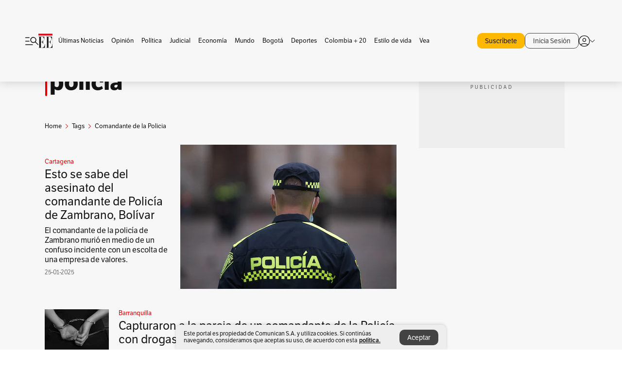

--- FILE ---
content_type: text/html; charset=utf-8
request_url: https://www.elespectador.com/tags/comandante-de-la-policia/
body_size: 13334
content:
<!DOCTYPE html><html lang="es"><head><meta charSet="utf-8"/><link as="style" rel="preload" href="https://use.typekit.net/zke3dlb.css"/><link rel="stylesheet" href="https://use.typekit.net/zke3dlb.css"/><link rel="preload" href="/pf/resources/images/logoShort.svg?d=1149" as="image" type="image/svg+xml"/><link rel="preload" href="/pf/resources/images/logoFull.svg?d=1149" as="image" type="image/svg+xml"/><link rel="stylesheet" href="/pf/dist/css/el-espectador.css?d=1149"/><link rel="preload" href="//securepubads.g.doubleclick.net/tag/js/gpt.js" as="script"/><link rel="preconnect" href="https://securepubads.g.doubleclick.net"/><link rel="preconnect" href="https://adservice.google.com"/><link rel="preconnect" href="https://pagead2.googlesyndication.com"/><link rel="preconnect" href="https://tpc.googlesyndication.com"/><link rel="stylesheet" href="/pf/resources/dist/newsletterStructure/css/style.css?d=1149"/><script async="" src="https://cdn.tinypass.com/api/tinypass.min.js"></script><script src="https://accounts.google.com/gsi/client" async=""></script><script defer="" src="/pf/resources/scripts/minified/arcads.minified.js?d=1149"></script><script async="" src="/pf/resources/scripts/minified/pianoInit.minified.js?d=1149"></script><script defer="" src="/pf/resources/scripts/minified/pianoScript.minified.js?d=1149"></script><script defer="" src="/pf/resources/scripts/minified/googlePiano.minified.js?d=1149"></script><script defer="" src="/pf/resources/scripts/minified/gtm.minified.js?d=1149"></script><script defer="" src="/pf/resources/scripts/minified/pixel-fb.minified.js?d=1149"></script><title>Comandante de la policia: Últimas noticias, fotos, videos, artículos de opinión de Comandante de la policia | EL ESPECTADOR</title><meta name="description" content="Lea aquí todas las noticias sobre comandante de la policia: artículos, fotos, videos, análisis y opinión sobre comandante de la policia. Archivo de noticias en Colombia y el mundo sobre comandante de la policia"/><meta name="keywords" content="comandante de la policia, noticias de comandante de la policia, fotos de comandante de la policia, videos de comandante de la policia"/><meta name="news_keywords" content="comandante de la policia, noticias de comandante de la policia, fotos de comandante de la policia, videos de comandante de la policia"/><meta name="robots" content="follow, index, max-snippet:150, max-image-preview:large  "/><link rel="canonical" href="https://www.elespectador.com/tags/comandante-de-la-policia/"/><link rel="alternate" hrefLang="es" href="https://www.elespectador.com/tags/comandante-de-la-policia/"/><link rel="alternate" type="application/rss+xml" title="El Espectador - Discover - General" href="https://www.elespectador.com/arc/outboundfeeds/discover/?outputType=xml"/><link rel="alternate" type="application/rss+xml" title="El Espectador - Discover - Tags" href="https://www.elespectador.com/arc/outboundfeeds/discover/category/tags/?outputType=xml"/><link rel="alternate" type="application/rss+xml" title="El Espectador - Discover - Tags / Comandante-de-la-policia" href="https://www.elespectador.com/arc/outboundfeeds/discover/category/tags/comandante-de-la-policia/?outputType=xml"/><meta name="twitter:card" content="summary_large_image"/><meta name="twitter:site" content="@elespectador"/><meta name="twitter:creator" content="@elespectador"/><meta name="twitter:url" content="https://www.elespectador.com/tags/comandante-de-la-policia/"/><meta property="twitter:title" content="Comandante de la policia: Últimas noticias, fotos, videos, artículos de opinión de Comandante de la policia"/><meta property="twitter:description" content="Lea aquí todas las noticias sobre comandante de la policia: artículos, fotos, videos, análisis y opinión sobre comandante de la policia. Archivo de noticias en Colombia y el mundo sobre comandante de la policia"/><meta name="twitter:image" content="https://www.elespectador.com/pf/resources/images/redes_espectador.webp?d=1149"/><meta name="twitter:image:alt" content=""/><meta property="fb:app_id" content="687966271952902"/><meta property="fb:pages" content="14302129065"/><meta name="language" content="spanish"/><meta name="genre" content="news"/><meta name="MobileOptimized" content="width"/><meta name="HandheldFriendly" content="true"/><meta name="viewport" content="width=device-width, initial-scale=1"/><meta name="author" content="El Espectador"/><meta property="ps:breadCrumb" content="Inicio"/><meta property="ps:contentTemplate" content="Home"/><meta property="ps:pageName" content="home"/><meta property="og:site_name" content="ELESPECTADOR.COM"/><meta property="og:url" content="https://www.elespectador.com/tags/comandante-de-la-policia/"/><meta property="og:title" content="Comandante de la policia: Últimas noticias, fotos, videos, artículos de opinión de Comandante de la policia"/><meta property="og:description" content="Lea aquí todas las noticias sobre comandante de la policia: artículos, fotos, videos, análisis y opinión sobre comandante de la policia. Archivo de noticias en Colombia y el mundo sobre comandante de la policia"/><meta property="og:image" content="https://www.elespectador.com/pf/resources/images/redes_espectador.webp?d=1149"/><meta property="og:country_name" content="Colombia"/><meta property="og:type" content="website"/><meta name="dcterms.title" content="ELESPECTADOR.COM"/><meta name="dcterms.type" content="Text"/><meta name="dcterms.identifier" content="https://www.elespectador.com/tags/comandante-de-la-policia/"/><meta name="dcterms.format" content="text/html"/><meta name="geo.placename" content="Colombia"/><meta name="geo.position" content="4.6626515162041535;-74.05541002750398"/><meta name="ICBM" content="4.6626515162041535;-74.05541002750398"/><meta name="format-detection" content="telephone=no"/><meta name="distribution" content="global"/><meta name="geo.region" content="CO"/><meta name="rating" content="general"/><meta name="google-signin-client_id" content="430461265313-2jlpt8n23uj7avn6ijfbj0gmto7dgrko.apps.googleusercontent.com"/><script type="application/javascript" id="polyfill-script">if(!Array.prototype.includes||!(window.Object && window.Object.assign)||!window.Promise||!window.Symbol||!window.fetch){document.write('<script type="application/javascript" src="/pf/dist/engine/polyfill.js?d=1149&mxId=00000000" defer=""><\/script>')}</script><script id="fusion-engine-react-script" type="application/javascript" src="/pf/dist/engine/react.js?d=1149&amp;mxId=00000000" defer=""></script><script id="fusion-engine-combinations-script" type="application/javascript" src="/pf/dist/components/combinations/default.js?d=1149&amp;mxId=00000000" defer=""></script><link rel="icon" href="/pf/resources/images/favicons/logoFavicon.svg?d=1149" type="image/vnd.microsoft.icon"/><link rel="icon" href="/pf/resources/images/favicons/logoFavicon.svg?d=1149" type="image/svg+xml"/><link rel="icon" type="image/svg+xml" href="/pf/resources/images/favicons/logoFavicon-16.svg?d=1149" sizes="16x16"/><link rel="icon" type="image/svg+xml" href="/pf/resources/images/favicons/logoFavicon-32.svg?d=1149" sizes="32x32"/><link rel="icon" type="image/svg+xml" href="/pf/resources/images/favicons/logoFavicon-48.svg?d=1149" sizes="48x48"/><link rel="icon" type="image/svg+xml" href="/pf/resources/images/favicons/logoFavicon-76.svg?d=1149" sizes="76x76"/><link rel="icon" type="image/svg+xml" href="/pf/resources/images/favicons/logoFavicon-96.svg?d=1149" sizes="96x96"/><link rel="apple-touch-icon-precomposed" type="image/png" href="/pf/resources/images/favicons/favicon-EE-120.png?d=1149" sizes="120x120"/><link rel="apple-touch-icon-precomposed" type="image/png" href="/pf/resources/images/favicons/favicon-EE-152.png?d=1149" sizes="152x152"/><link rel="apple-touch-icon-precomposed" type="image/png" href="/pf/resources/images/favicons/favicon-EE-167.png?d=1149" sizes="167x167"/><link rel="apple-touch-icon-precomposed" type="image/png" href="/pf/resources/images/favicons/favicon-EE-180.png?d=1149" sizes="180x180"/><link rel="icon" type="image/svg+xml" href="/pf/resources/images/favicons/logoFavicon-192.svg?d=1149" sizes="192x192"/><link rel="manifest" href="/manifest.json"/><script defer="" src="https://cdnjs.cloudflare.com/ajax/libs/crypto-js/4.0.0/core.js" integrity="sha256-kZdkZhqgFNaGr6uXhjDI1wJie4rPdXuwZIwGvbkmxAI= sha384-16NHxQ56nk9L6mYJEMueErCQy3apXT3t+s3Zln/9Cb5r65PyVoyYWc1Xis2AyLeO sha512-juG4T5LbIw5oIaxRM4SsstO0WEuz3c6BwPhhzgIXvy98OM7UiZsvzCcTz7Is0zGHHIBPaDkCvJ3++uUqBFkRUg==" crossorigin="anonymous"></script><script defer="" src="https://cdnjs.cloudflare.com/ajax/libs/crypto-js/4.0.0/md5.min.js" integrity="sha256-HX0j5mAQX1PZWyNi/7GYv7G27BRBRlmNKXHbGv4fUYg= sha384-8grjJYqm7LKLYU+wyJNSF5VuUdBkO2nhlP5uc1Yucc9Q1UfngglfeZonVNCLIoCR sha512-VLDQac8zlryHkFvL1HIH9KKjkPNdsNLEXM/vImKGMaNkEXbNtb+dyhnyXFkxai1RVNtwrD5L7vffgtzYzeKI3A==" crossorigin="anonymous"></script><script type="application/ld+json">{
    "@context": "https://schema.org",
    "@type":"Organization",
    "name":"El Espectador",
    "url":"https://www.elespectador.com",
    "logo":{
      "@type":"ImageObject",
      "url":"/pf/resources/images/favicons/favicon-EE-152.png?d=1149",
      "width":"300"
    },
    "contactPoint": {
      "@type": "ContactPoint",
      "telephone": "018000510903",
      "contactType": "Servicio al cliente"
    },
    "sameAs":[
      "https://www.facebook.com/elespectadorcom",
      "https://twitter.com/elespectador",
      "https://www.instagram.com/elespectador/",
      "https://www.youtube.com/user/Elespectadorcom?sub_confirmation=1"
    ]}
    </script><script type="application/ld+json">{
  "@context": "http://schema.org",
  "@type": "WebSite",
  "name": "El Espectador",
  "url": "https://www.elespectador.com",
  "sameAs":[
    "https://www.facebook.com/elespectadorcom",
    "https://twitter.com/elespectador",
    "https://www.instagram.com/elespectador/",
    "https://www.youtube.com/user/Elespectadorcom?sub_confirmation=1"
  ]
  ,
      "potentialAction": {
        "@type": "SearchAction",
        "target": "https://www.elespectador.com/buscador/{q}",
        "query-input": "required name=q"
      }
}</script><script src="https://jsc.mgid.com/site/939125.js" async=""></script><script defer="" src="/pf/resources/scripts/minified/adsmovil.minified.js?d=1149"></script><script type="application/json">var params = {
    'email':'',
    'phone': '',
    'puid': ''
}
adsmovil.Init(params);</script><script defer="" src="/pf/resources/scripts/minified/ssm.minified.js?d=1149"></script>
<script>(window.BOOMR_mq=window.BOOMR_mq||[]).push(["addVar",{"rua.upush":"false","rua.cpush":"true","rua.upre":"false","rua.cpre":"true","rua.uprl":"false","rua.cprl":"false","rua.cprf":"false","rua.trans":"SJ-a3539fbe-fc12-4beb-8541-326bfd12a12c","rua.cook":"false","rua.ims":"false","rua.ufprl":"false","rua.cfprl":"false","rua.isuxp":"false","rua.texp":"norulematch","rua.ceh":"false","rua.ueh":"false","rua.ieh.st":"0"}]);</script>
                              <script>!function(e){var n="https://s.go-mpulse.net/boomerang/";if("False"=="True")e.BOOMR_config=e.BOOMR_config||{},e.BOOMR_config.PageParams=e.BOOMR_config.PageParams||{},e.BOOMR_config.PageParams.pci=!0,n="https://s2.go-mpulse.net/boomerang/";if(window.BOOMR_API_key="GRJMD-A2LGW-55R3Y-KNEZE-U6B3Q",function(){function e(){if(!o){var e=document.createElement("script");e.id="boomr-scr-as",e.src=window.BOOMR.url,e.async=!0,i.parentNode.appendChild(e),o=!0}}function t(e){o=!0;var n,t,a,r,d=document,O=window;if(window.BOOMR.snippetMethod=e?"if":"i",t=function(e,n){var t=d.createElement("script");t.id=n||"boomr-if-as",t.src=window.BOOMR.url,BOOMR_lstart=(new Date).getTime(),e=e||d.body,e.appendChild(t)},!window.addEventListener&&window.attachEvent&&navigator.userAgent.match(/MSIE [67]\./))return window.BOOMR.snippetMethod="s",void t(i.parentNode,"boomr-async");a=document.createElement("IFRAME"),a.src="about:blank",a.title="",a.role="presentation",a.loading="eager",r=(a.frameElement||a).style,r.width=0,r.height=0,r.border=0,r.display="none",i.parentNode.appendChild(a);try{O=a.contentWindow,d=O.document.open()}catch(_){n=document.domain,a.src="javascript:var d=document.open();d.domain='"+n+"';void(0);",O=a.contentWindow,d=O.document.open()}if(n)d._boomrl=function(){this.domain=n,t()},d.write("<bo"+"dy onload='document._boomrl();'>");else if(O._boomrl=function(){t()},O.addEventListener)O.addEventListener("load",O._boomrl,!1);else if(O.attachEvent)O.attachEvent("onload",O._boomrl);d.close()}function a(e){window.BOOMR_onload=e&&e.timeStamp||(new Date).getTime()}if(!window.BOOMR||!window.BOOMR.version&&!window.BOOMR.snippetExecuted){window.BOOMR=window.BOOMR||{},window.BOOMR.snippetStart=(new Date).getTime(),window.BOOMR.snippetExecuted=!0,window.BOOMR.snippetVersion=12,window.BOOMR.url=n+"GRJMD-A2LGW-55R3Y-KNEZE-U6B3Q";var i=document.currentScript||document.getElementsByTagName("script")[0],o=!1,r=document.createElement("link");if(r.relList&&"function"==typeof r.relList.supports&&r.relList.supports("preload")&&"as"in r)window.BOOMR.snippetMethod="p",r.href=window.BOOMR.url,r.rel="preload",r.as="script",r.addEventListener("load",e),r.addEventListener("error",function(){t(!0)}),setTimeout(function(){if(!o)t(!0)},3e3),BOOMR_lstart=(new Date).getTime(),i.parentNode.appendChild(r);else t(!1);if(window.addEventListener)window.addEventListener("load",a,!1);else if(window.attachEvent)window.attachEvent("onload",a)}}(),"".length>0)if(e&&"performance"in e&&e.performance&&"function"==typeof e.performance.setResourceTimingBufferSize)e.performance.setResourceTimingBufferSize();!function(){if(BOOMR=e.BOOMR||{},BOOMR.plugins=BOOMR.plugins||{},!BOOMR.plugins.AK){var n="true"=="true"?1:0,t="",a="clnb7saccueuy2l4nmrq-f-8562241b6-clientnsv4-s.akamaihd.net",i="false"=="true"?2:1,o={"ak.v":"39","ak.cp":"927404","ak.ai":parseInt("594085",10),"ak.ol":"0","ak.cr":9,"ak.ipv":4,"ak.proto":"h2","ak.rid":"355c8822","ak.r":51990,"ak.a2":n,"ak.m":"dscr","ak.n":"ff","ak.bpcip":"18.218.31.0","ak.cport":51390,"ak.gh":"2.17.209.133","ak.quicv":"","ak.tlsv":"tls1.3","ak.0rtt":"","ak.0rtt.ed":"","ak.csrc":"-","ak.acc":"","ak.t":"1769761571","ak.ak":"hOBiQwZUYzCg5VSAfCLimQ==V22JFY6m5mFu8Y/QAqzmXxRpxOWemHot8943rrBtVs81Am51SzAY4yXkJxpOeqWNWE8Fgy2Qjxjl5XMWZjLXCVOwPOzpuL8jdWzy/YE7dn45uZihNRom3emvmrPo/w6j5+EFoHM3UaQ1kRNu2X8RuytFj9asQ6x0JfEu6VbKD6R/hb2dFo14A9OX81oGyuZoZ6rngKvdWtyrdiHQgYBduAqnsrPPZdnpSpXH5XnTnrYIcXX1mrNS5AHNsRKRIA8In0zAOITKPBgJ/z0HrNxV51fJRH9UcNkvpg0iXuHgMlCDRLemfZQeWAi6L0EolHHGGF+J7v3B0pOO+Rprt5frpR7xET9gs0m3OSpXeYUYsXGcsJQo1FwDWYmn2CP3KCo+WKZQmXDEX2D4uLAPivYqYH94oXoxUXFNoSB2k3OoATw=","ak.pv":"62","ak.dpoabenc":"","ak.tf":i};if(""!==t)o["ak.ruds"]=t;var r={i:!1,av:function(n){var t="http.initiator";if(n&&(!n[t]||"spa_hard"===n[t]))o["ak.feo"]=void 0!==e.aFeoApplied?1:0,BOOMR.addVar(o)},rv:function(){var e=["ak.bpcip","ak.cport","ak.cr","ak.csrc","ak.gh","ak.ipv","ak.m","ak.n","ak.ol","ak.proto","ak.quicv","ak.tlsv","ak.0rtt","ak.0rtt.ed","ak.r","ak.acc","ak.t","ak.tf"];BOOMR.removeVar(e)}};BOOMR.plugins.AK={akVars:o,akDNSPreFetchDomain:a,init:function(){if(!r.i){var e=BOOMR.subscribe;e("before_beacon",r.av,null,null),e("onbeacon",r.rv,null,null),r.i=!0}return this},is_complete:function(){return!0}}}}()}(window);</script></head><body class=""><script defer="" src="/pf/resources/scripts/minified/cxenseMetatags.body.minified.js?d=1149"></script><script defer="" src="/pf/resources/scripts/minified/pianoResetToken.body.minified.js?d=1149"></script><noscript><iframe src="https://www.googletagmanager.com/ns.html?id=GTM-5FQVPR" title="Tag manager no script" height="0" width="0" style="display:none;visibility:hidden"></iframe></noscript><div id="fusion-app"><div class="Layout-Home false" id="sectionLayout"><div class="Auth"></div><div class="OneSignal"></div><div><div><style>.onesignal-slidedown-container {
    display: none !important;
  }
  </style><div class="Modal-hide"><div class="Modal-Container"><div id=""><div><div id="notificationPopup"><div class="Modal-Container"><div><img class="Modal-Image" src="/pf/resources/images/logoShortLight.svg?d=1149" alt="Logo El Espectador"/></div><div><div class="Modal-Text">No te pierdas ningún acontecimiento, accede a nuestras notificaciones</div><div class="Modal-ContainerButton"><button class="Button Button_text Button_ Button_text_" type="button">No, gracias</button><div class="onesignal-customlink-container"></div></div></div></div></div></div></div></div></div></div></div><header id="header-layout"><div class="Header Header-TopBar Header_standar"><div class="Header-Content"><div class="BurgerMenu-OpenButton"><svg viewBox="0 0 1024 1024" style="display:inline-block;stroke:currentColor;fill:currentColor"><path d="M28.158 828.615c-37.317 1.365-37.772-58.706 0-57.341h537.91c37.317-1.365 37.772 58.706 0 57.341h-537.91zM28.158 552.834c-37.317 1.365-37.772-58.706 0-57.341h277.601c15.928 0 29.125 12.743 28.67 28.67 0 15.928-12.743 29.125-28.67 28.67h-277.601zM28.158 277.053c-37.317 1.365-37.772-58.706 0-57.341h277.601c15.928 0 29.125 12.743 28.67 28.67 0 15.928-12.743 29.125-28.67 28.67h-277.601zM627.959 658.869c-201.147 9.557-314.463-258.943-165.195-394.559 194.776-202.513 531.539 84.191 348.594 304.907l203.423 200.237c12.743 10.467 11.832 29.58 0 40.957-10.467 11.377-29.58 10.467-40.957 0l-203.423-200.237c-40.957 30.946-91.472 49.149-142.897 49.149zM627.959 601.528c48.694 0 90.562-16.838 124.693-50.514s51.425-74.634 51.425-122.872c0-48.239-17.293-89.197-51.425-122.872s-75.999-50.514-124.693-50.514-90.562 16.838-124.693 50.514c-34.131 33.676-51.425 74.634-51.425 122.872s17.293 89.197 51.425 122.872c34.131 33.676 75.999 50.514 124.693 50.514z"></path></svg></div><div class="Header-Logo Header-MainLogo"><a href="/" rel="noreferrer"><picture class="Header-LogoImage"><img src="/pf/resources/images/logoFull.svg?d=1149" alt="Elespectador.com: Últimas noticias de Colombia y el mundo" width="240" height="37"/></picture></a></div><div class="Header-ContainerUser"><div class="Header-User" id="UserAvatarContainer"><div class="Header-UserContainer"><div class="Header-Anon "><svg class="Header-AvatarCircle" viewBox="0 0 1024 1024" style="display:inline-block;stroke:currentColor;fill:currentColor"><path d="M177.79 824.384c190.977-148.689 469.712-148.689 660.689 0 276.462-268.732 58.657-784.824-330.117-767.545-388.774-17.279-607.034 499.268-330.572 767.545zM507.908 586.117c-224.171 2.274-224.171-343.758 0-341.485 224.171-2.274 224.171 343.758 0 341.485zM507.908 1024.455c-677.513-16.824-677.513-1007.631 0-1024 677.513 16.824 677.513 1007.631 0 1024zM507.908 967.616c100.49 0.455 211.893-37.741 286.465-102.764-155.964-127.318-417.876-130.046-572.931 0 74.572 65.023 185.975 103.673 286.465 102.764zM507.908 529.279c148.234 4.092 148.234-231.901 0-227.808-148.234-4.092-148.234 231.901 0 227.808z"></path></svg><svg class="Header-Arrow " viewBox="0 0 422 1024" style="display:inline-block;stroke:currentColor;fill:currentColor"><path d="M336.696 512.431l-321.106-321.106c-35.676-32.942 19.56-91.257 53.521-53.521l331.738 331.738c12.684 12.684 17.846 25.385 17.846 42.877 0 17.151-5.146 30.19-17.846 42.877l-331.738 331.738c-32.942 35.338-91.257-19.56-53.521-53.521l321.106-321.106z"></path></svg></div></div></div></div></div></div><div class="Header-BasicPlaceholder"></div><h1 style="display:none">Noticias de Comandante De La Policia</h1><div class="PianoContainer-UserMenu"></div></header><div class=""><div id="main-layout-1" class="Layout-MainHome Layout-MainHome_oneColumn"></div><div id="main-layout-2" class="Layout-MainHome Layout-MainHome_oneColumn"></div><div class="Layout-MainHome Layout-MainHome_fitMargin Layout-MainHome_twoColumns"><div id="main-layout-3-4" class="Layout-mainHomeA"><div class=""><div class="NewsletterAdmin-ImageTitleNw"><div class="Header-Section Header-Section_EE"><h2 class="Header-SectionTitle">Noticias de Comandante de la policia</h2><div class="Header-SectionDescription"></div></div></div></div><div><script type="application/ld+json">{
    "@context": "https://schema.org",
    "@type": "BreadcrumbList",
    "itemListElement": [
      {
        "@type": "ListItem",
        "position": 0,
        "item":
        {
          "@id": "/",
          "name": "Home"
        }
      },
      
          {
            "@type": "ListItem",
            "position": 1,
            "item":
            {
              "@id": "/tags/",
              "name": "tags"
            }
          },
          {
            "@type": "ListItem",
            "position": 2,
            "item":
            {
              "@id": "/tags/comandante-de-la-policia/",
              "name": "comandante-de-la-policia"
            }
          }
    ]
  }</script><div class="Breadcrumb   "><div class="Breadcrumb-Container"><span class="Breadcrumb-Text"><a href="/"><h3>Home</h3></a></span><span class="Breadcrumb-Text Breadcrumb-SectionText"><svg class="Breadcrumb Breadcrumb-Icon" viewBox="0 0 422 1024" style="display:inline-block;stroke:currentColor;fill:currentColor"><path d="M336.696 512.431l-321.106-321.106c-35.676-32.942 19.56-91.257 53.521-53.521l331.738 331.738c12.684 12.684 17.846 25.385 17.846 42.877 0 17.151-5.146 30.19-17.846 42.877l-331.738 331.738c-32.942 35.338-91.257-19.56-53.521-53.521l321.106-321.106z"></path></svg><a href="/tags/"><div class="">Tags</div></a></span><span class="Breadcrumb-Text Breadcrumb-SectionText"><svg class="Breadcrumb Breadcrumb-Icon" viewBox="0 0 422 1024" style="display:inline-block;stroke:currentColor;fill:currentColor"><path d="M336.696 512.431l-321.106-321.106c-35.676-32.942 19.56-91.257 53.521-53.521l331.738 331.738c12.684 12.684 17.846 25.385 17.846 42.877 0 17.151-5.146 30.19-17.846 42.877l-331.738 331.738c-32.942 35.338-91.257-19.56-53.521-53.521l321.106-321.106z"></path></svg><a href="/tags/comandante-de-la-policia/"><div class="">Comandante de la Policia</div></a></span></div></div></div><div class="BlockContainer      BlockContainer_openSubsection BlockContainer_openSubsection_default"><div class="BlockContainer-Content"><div class="Card Card-HomeEE Card-HomeEE_open3"><div class="Card-ImagePosition Card-ImagePosition_down"><div class="Card-ImageFrame"><a href="/colombia/cartagena/esto-se-sabe-del-asesinato-del-comandante-de-policia-de-zambrano-bolivar/" target="_self" rel="noopener "><picture><source class="Card-Image" srcSet="https://www.elespectador.com/resizer/v2/HXO6DHAA4VCLFN7CWRC5VS4LW4.JPG?auth=dbcfaf2b7abeda97ff801a7ae94e2fcc83d64fc464768479c585030cb5c255dd&amp;width=328&amp;height=219&amp;smart=true&amp;quality=60" media="(max-width: 360px)" width="328" height="219"/><source class="Card-Image" srcSet="https://www.elespectador.com/resizer/v2/HXO6DHAA4VCLFN7CWRC5VS4LW4.JPG?auth=dbcfaf2b7abeda97ff801a7ae94e2fcc83d64fc464768479c585030cb5c255dd&amp;width=392&amp;height=262&amp;smart=true&amp;quality=60" media="(max-width: 425px)" width="392" height="262"/><source class="Card-Image" srcSet="https://www.elespectador.com/resizer/v2/HXO6DHAA4VCLFN7CWRC5VS4LW4.JPG?auth=dbcfaf2b7abeda97ff801a7ae94e2fcc83d64fc464768479c585030cb5c255dd&amp;width=552&amp;height=369&amp;smart=true&amp;quality=60" media="(max-width: 600px)" width="552" height="369"/><source class="Card-Image" srcSet="https://www.elespectador.com/resizer/v2/HXO6DHAA4VCLFN7CWRC5VS4LW4.JPG?auth=dbcfaf2b7abeda97ff801a7ae94e2fcc83d64fc464768479c585030cb5c255dd&amp;width=1096&amp;height=732&amp;smart=true&amp;quality=60" media="(max-width: 1199px)" width="1096" height="732"/><source class="Card-Image" srcSet="https://www.elespectador.com/resizer/v2/HXO6DHAA4VCLFN7CWRC5VS4LW4.JPG?auth=dbcfaf2b7abeda97ff801a7ae94e2fcc83d64fc464768479c585030cb5c255dd&amp;width=445&amp;height=298&amp;smart=true&amp;quality=80" media="(max-width: 1200px)" width="445" height="298"/><img class="Card-Image" src="https://www.elespectador.com/resizer/v2/HXO6DHAA4VCLFN7CWRC5VS4LW4.JPG?auth=dbcfaf2b7abeda97ff801a7ae94e2fcc83d64fc464768479c585030cb5c255dd&amp;width=445&amp;height=298&amp;smart=true&amp;quality=80" alt="Esto se sabe del asesinato del comandante de Policía de Zambrano, Bolívar" width="445" height="298"/></picture></a></div><div class="Card-Container"><div class="Card-SectionContainer"><h4 class="Card-Section Card-Section"><a href="/colombia/cartagena/" target="_self" rel="noopener ">Cartagena</a></h4></div><h2 class="Card-Title Card-Title"><a href="/colombia/cartagena/esto-se-sabe-del-asesinato-del-comandante-de-policia-de-zambrano-bolivar/" target="_self" rel="noopener ">Esto se sabe del asesinato del comandante de Policía de Zambrano, Bolívar</a></h2><div class="Card-Hook Card-Hook"><a href="/colombia/cartagena/esto-se-sabe-del-asesinato-del-comandante-de-policia-de-zambrano-bolivar/" target="_self" rel="noopener ">El comandante de la policía de Zambrano murió en medio de un confuso incidente con un escolta de una empresa de valores. </a></div><div class="Card-DateContainer"><p class="Card-Datetime">25-01-2025</p></div></div></div></div><div class="BlockContainer-SecondContent"></div></div></div><div class="Ads Ads_mobile"><div class="lazyload-wrapper "><div class="lazyload-placeholder"></div></div></div><div class="BlockContainer BlockContainer_borderDown     "><div class="BlockContainer-Content"><div class="Card Card-HomeEE"><div class="Card-ImagePosition Card-ImagePosition_up"><div class="Card-ImageFrame"><a href="/colombia/barranquilla/capturaron-a-la-pareja-de-un-comandante-de-la-policia-por-trafico-de-drogas-en-barranquilla/" target="_self" rel="noopener "><picture><source class="Card-Image" srcSet="https://www.elespectador.com/resizer/v2/WRC75AV4PBDYZLHHCVL6QXF5GE.jpg?auth=84703de4fd333701f8a589a5dd8f37232adfae7de25ab7ba6061a9234f5b6a29&amp;width=392&amp;height=261&amp;smart=true&amp;quality=60" media="(max-width: 425px)" width="392" height="261"/><source class="Card-Image" srcSet="https://www.elespectador.com/resizer/v2/WRC75AV4PBDYZLHHCVL6QXF5GE.jpg?auth=84703de4fd333701f8a589a5dd8f37232adfae7de25ab7ba6061a9234f5b6a29&amp;width=552&amp;height=368&amp;smart=true&amp;quality=60" media="(max-width: 600px)" width="552" height="368"/><source class="Card-Image" srcSet="https://www.elespectador.com/resizer/v2/WRC75AV4PBDYZLHHCVL6QXF5GE.jpg?auth=84703de4fd333701f8a589a5dd8f37232adfae7de25ab7ba6061a9234f5b6a29&amp;width=1100&amp;height=733&amp;smart=true&amp;quality=60" media="(max-width: 1199px)" width="1100" height="733"/><source class="Card-Image" srcSet="https://www.elespectador.com/resizer/v2/WRC75AV4PBDYZLHHCVL6QXF5GE.jpg?auth=84703de4fd333701f8a589a5dd8f37232adfae7de25ab7ba6061a9234f5b6a29&amp;width=445&amp;height=297&amp;smart=true&amp;quality=80" media="(max-width: 1200px)" width="445" height="297"/><img class="Card-Image" src="https://www.elespectador.com/resizer/v2/WRC75AV4PBDYZLHHCVL6QXF5GE.jpg?auth=84703de4fd333701f8a589a5dd8f37232adfae7de25ab7ba6061a9234f5b6a29&amp;width=445&amp;height=297&amp;smart=true&amp;quality=80" alt="Capturaron a la pareja de un comandante de la Policía con drogas en Barranquilla" width="445" height="297"/></picture></a></div><div class="Card-Container"><div class="Card-SectionContainer"><h4 class="Card-Section Card-Section"><a href="/colombia/barranquilla/" target="_self" rel="noopener ">Barranquilla</a></h4></div><h2 class="Card-Title Card-Title"><a href="/colombia/barranquilla/capturaron-a-la-pareja-de-un-comandante-de-la-policia-por-trafico-de-drogas-en-barranquilla/" target="_self" rel="noopener ">Capturaron a la pareja de un comandante de la Policía con drogas en Barranquilla</a></h2><div class="Card-DateContainer"><p class="Card-Datetime">21-12-2023</p></div></div></div></div><div class="Card Card-HomeEE Card-HomeEE_lateral"><div class="Card-ImagePosition Card-ImagePosition_left"><div class="Card-ImageFrame"><a href="/colombia/mas-regiones/las-amenazas-de-muerte-contra-el-comandante-de-la-policia-de-bucaramanga/" target="_self" rel="noopener "><picture><source class="Card-Image" srcSet="https://www.elespectador.com/resizer/v2/LSIRW3DW4RHOBLLKXLWBDAJ2QA.png?auth=c3f0e0d6b2aae5be6518dc96b68ce72d4892ae8af04ac0c1bb986215302a0f76&amp;width=132&amp;height=88&amp;smart=true&amp;quality=80" media="(max-width: 1200px)" width="132" height="88"/><img class="Card-Image" src="https://www.elespectador.com/resizer/v2/LSIRW3DW4RHOBLLKXLWBDAJ2QA.png?auth=c3f0e0d6b2aae5be6518dc96b68ce72d4892ae8af04ac0c1bb986215302a0f76&amp;width=132&amp;height=88&amp;smart=true&amp;quality=80" alt="Las amenazas de muerte contra el comandante de la Policía de Bucaramanga " width="132" height="88"/></picture></a></div><div class="Card-Container"><div class="Card-SectionContainer"><h4 class="Card-Section Card-Section"><a href="/colombia/mas-regiones/" target="_self" rel="noopener ">Más regiones</a></h4></div><h2 class="Card-Title Card-Title_xs"><a href="/colombia/mas-regiones/las-amenazas-de-muerte-contra-el-comandante-de-la-policia-de-bucaramanga/" target="_self" rel="noopener ">Las amenazas de muerte contra el comandante de la Policía de Bucaramanga </a></h2><div class="Card-DateContainer"><p class="Card-Datetime">14-08-2023</p></div></div></div></div><div class="Card Card-HomeEE Card-HomeEE_lateral"><div class="Card-ImagePosition Card-ImagePosition_left"><div class="Card-ImageFrame"><a href="/judicial/renuncio-el-comandante-de-la-policia-de-cali-juan-carlos-rodriguez/" target="_self" rel="noopener "><picture><source class="Card-Image" srcSet="https://www.elespectador.com/resizer/v2/OJ3HTXSZJVFDBLQKSGOTPWB3C4.PNG?auth=427bcb91b2a6b36d83eb3d8d869e7563869a04623d5c24ef5e3ce34dce1e42ab&amp;width=132&amp;height=88&amp;smart=true&amp;quality=80" media="(max-width: 1200px)" width="132" height="88"/><img class="Card-Image" src="https://www.elespectador.com/resizer/v2/OJ3HTXSZJVFDBLQKSGOTPWB3C4.PNG?auth=427bcb91b2a6b36d83eb3d8d869e7563869a04623d5c24ef5e3ce34dce1e42ab&amp;width=132&amp;height=88&amp;smart=true&amp;quality=80" alt="Renunció el comandante de la Policía de Cali, Juan Carlos Rodríguez" width="132" height="88"/></picture></a></div><div class="Card-Container"><div class="Card-SectionContainer"><h4 class="Card-Section Card-Section"><a href="/judicial/" target="_self" rel="noopener ">Judicial</a></h4></div><h2 class="Card-Title Card-Title_xs"><a href="/judicial/renuncio-el-comandante-de-la-policia-de-cali-juan-carlos-rodriguez/" target="_self" rel="noopener ">Renunció el comandante de la Policía de Cali, Juan Carlos Rodríguez</a></h2><div class="Card-DateContainer"><p class="Card-Datetime">18-05-2021</p></div></div></div></div><div class="Card Card-HomeEE Card-HomeEE_lateral"><div class="Card-ImagePosition Card-ImagePosition_left"><div class="Card-ImageFrame"><a href="/bogota/queremos-un-centro-de-fusion-con-la-fiscalia-nuevo-comandante-de-la-policia-de-bogota-article-900528/" target="_self" rel="noopener "><picture><source class="Card-Image" srcSet="https://www.elespectador.com/resizer/v2/GWTYPN5Y7BA6LFSMYPTFV2L5PA.jpg?auth=220a59204da415231bd6bff90ce4cac19fb384fe90e9951033ad835f843f8fcb&amp;width=132&amp;height=88&amp;smart=true&amp;quality=80" media="(max-width: 1200px)" width="132" height="88"/><img class="Card-Image" src="https://www.elespectador.com/resizer/v2/GWTYPN5Y7BA6LFSMYPTFV2L5PA.jpg?auth=220a59204da415231bd6bff90ce4cac19fb384fe90e9951033ad835f843f8fcb&amp;width=132&amp;height=88&amp;smart=true&amp;quality=80" alt="“Queremos un centro de fusión con la Fiscalía”: nuevo comandante de la Policía de Bogotá" width="132" height="88"/></picture></a></div><div class="Card-Container"><div class="Card-SectionContainer"><h4 class="Card-Section Card-Section"><a href="/bogota/" target="_self" rel="noopener ">Bogotá</a></h4></div><h2 class="Card-Title Card-Title_xs"><a href="/bogota/queremos-un-centro-de-fusion-con-la-fiscalia-nuevo-comandante-de-la-policia-de-bogota-article-900528/" target="_self" rel="noopener ">“Queremos un centro de fusión con la Fiscalía”: nuevo comandante de la Policía de Bogotá</a></h2><div class="Card-DateContainer"><p class="Card-Datetime">20-01-2020</p></div></div></div></div></div></div><div class="Pagination-Wrapper"><div class="Pagination"><div class="Pagination-Nav"></div><div class="Pagination-Counter"><form class="Pagination-Form"><input class="Pagination-Input" value="1"/></form><span>de </span></div><div class="Pagination-Nav"></div></div></div></div><div class="Ads Ads_mobile"><div class="lazyload-wrapper "><div class="lazyload-placeholder"></div></div></div><div id="main-layout-5" class="Layout-mainHomeB"><div class="Ads-sticky Ads_desktop"><div class="lazyload-wrapper "><div class="lazyload-placeholder"></div></div></div></div></div><div class="Ads_desktop"><div class="lazyload-wrapper "><div class="lazyload-placeholder"></div></div></div><div class="Layout-MainHome Layout-MainHome_fitMargin Layout-MainHome_twoColumns"><div id="main-layout-6-7" class="Layout-mainHomeA"></div><div id="main-layout-8" class="Layout-mainHomeB"></div></div><div id="main-layout-9" class="Layout-MainHome Layout-MainHome_oneColumn"></div><div id="main-layout-10" class="Layout-MainHome Layout-MainHome_oneColumn"></div><div id="main-layout-11" class="Layout-MainHome Layout-MainHome_oneColumn"></div><div class="Layout-MainHome Layout-MainHome_fitMargin Layout-MainHome_twoColumns"><div id="main-layout-12-13" class="Layout-mainHomeA"></div><div id="main-layout-14" class="Layout-mainHomeB"></div></div><div class="Layout-MainHome Layout-MainHome_fitMargin Layout-MainHome_twoColumns"><div id="main-layout-15-16" class="Layout-mainHomeA"></div><div id="main-layout-17" class="Layout-mainHomeB"></div></div><div id="main-layout-18" class="Layout-MainHome Layout-MainHome_oneColumn"></div><div id="main-layout-19" class="Layout-MainHome Layout-MainHome_oneColumn"></div><div class="Layout-MainHome Layout-MainHome_fitMargin Layout-MainHome_twoColumns"><div id="main-layout-20-21" class="Layout-mainHomeA"></div><div id="main-layout-22" class="Layout-mainHomeB"></div></div><div id="main-layout-23" class="Layout-MainHome Layout-MainHome_oneColumn"></div><div id="main-layout-24" class="Layout-MainHome Layout-MainHome_oneColumn"></div><div id="main-layout-25" class="Layout-MainHome Layout-MainHome_oneColumn"><div data-google-interstitial="false"><div class="Block-piano Block pianoBannerHomeDesktop" id="pianoContainer"><p> </p></div></div></div></div><div class="Toastify"></div><footer><div class="lazyload-wrapper "><div style="height:400px" class="lazyload-placeholder"></div></div></footer><div class="Cookies-GeneralContainer" data-google-interstitial="false"><div class="Cookies-Container Cookies-hide"><div class="Cookies-Text">Este portal es propiedad de Comunican S.A. y utiliza cookies. Si continúas navegando, consideramos que aceptas su uso, de acuerdo con esta  <a class="Cookies-Linked" href="/terminos/politica-de-uso-de-cookies/">política.</a></div><div class="Cookies-ContainerButtons"><div class="Cookies-AceptButton"><button class="Button Button_secondary Cookies-TextButton" type="button">Aceptar</button></div></div></div></div></div></div><script id="fusion-metadata" type="application/javascript">window.Fusion=window.Fusion||{};Fusion.arcSite="el-espectador";Fusion.contextPath="/pf";Fusion.mxId="00000000";Fusion.deployment="1149";Fusion.globalContent={"type":"results","version":"0.6.0","content_elements":[{"display_date":"2025-01-25T15:37:34.88Z","subtype":"article","headlines":{"basic":"Esto se sabe del asesinato del comandante de Policía de Zambrano, Bolívar"},"description":{"basic":"El comandante de la policía de Zambrano murió en medio de un confuso incidente con un escolta de una empresa de valores. "},"taxonomy":{"primary_section":{"name":"Cartagena","_id":"/colombia/cartagena"}},"type":"story","promo_items":{"basic":{"width":5568,"caption":"Imagen de referencia. El subteniente Nicolás Reyes Valencia, oriundo de Rovira, Tolima, llevaba solo cinco días como comandante de la estación de Policía de Zambrano, Bolívar, cuando fue asesinado en confusos hechos.","_id":"HXO6DHAA4VCLFN7CWRC5VS4LW4","additional_properties":{"originalUrl":"https://cloudfront-us-east-1.images.arcpublishing.com/elespectador/HXO6DHAA4VCLFN7CWRC5VS4LW4.JPG","thumbnailResizeUrl":"/resizer/qoIvVjIg9XQ-MWZakOF0bD0dfr0=/300x0/arc-anglerfish-arc2-prod-elespectador/public/HXO6DHAA4VCLFN7CWRC5VS4LW4.JPG"},"type":"image","distributor":{"mode":"custom","name":"Archivo Fotográfico","category":"staff","subcategory":"Archivo Fotográfico"},"url":"https://cloudfront-us-east-1.images.arcpublishing.com/elespectador/HXO6DHAA4VCLFN7CWRC5VS4LW4.JPG","height":3712,"auth":{"1":"dbcfaf2b7abeda97ff801a7ae94e2fcc83d64fc464768479c585030cb5c255dd"}}},"canonical_url":"/colombia/cartagena/esto-se-sabe-del-asesinato-del-comandante-de-policia-de-zambrano-bolivar/","_id":"EPYTDTT2DRCEHDAM2KQNXVJ4JA"},{"display_date":"2023-12-21T14:26:14.084Z","subtype":"article","subheadlines":{"basic":""},"headlines":{"basic":"Capturaron a la pareja de un comandante de la Policía con drogas en Barranquilla"},"description":{"basic":"En medio de un allanamiento, las autoridades le encontraron a la mujer más de 2 kilos de cocaína y un arma de fuego."},"taxonomy":{"primary_section":{"name":"Barranquilla","_id":"/colombia/barranquilla"}},"additional_properties":{"images":{"1096x730":["https://www.elespectador.com/resizer/KumLddDpEiqhznBQhqmX_2TFCqE=/1096x730/filters:quality(60):format(jpeg)/cloudfront-us-east-1.images.arcpublishing.com/elespectador/WRC75AV4PBDYZLHHCVL6QXF5GE.jpg","https://www.elespectador.com/resizer/k71PsA_wHq4sAIglLYJ58VYZz3Q=/1096x730/filters:quality(80):format(jpeg)/cloudfront-us-east-1.images.arcpublishing.com/elespectador/WRC75AV4PBDYZLHHCVL6QXF5GE.jpg"],"680x453":["https://www.elespectador.com/resizer/5Pxq_rq7U8VyGS96szB0Uplcwtg=/680x453/filters:quality(60):format(jpeg)/cloudfront-us-east-1.images.arcpublishing.com/elespectador/WRC75AV4PBDYZLHHCVL6QXF5GE.jpg","https://www.elespectador.com/resizer/3e8oSFji_v5PJtBFspZn4AmlQdg=/680x453/filters:quality(80):format(jpeg)/cloudfront-us-east-1.images.arcpublishing.com/elespectador/WRC75AV4PBDYZLHHCVL6QXF5GE.jpg"],"952x637":["https://www.elespectador.com/resizer/uNi40xc8b4U35HjwVpAMBaBVf3g=/952x637/filters:quality(60):format(jpeg)/cloudfront-us-east-1.images.arcpublishing.com/elespectador/WRC75AV4PBDYZLHHCVL6QXF5GE.jpg","https://www.elespectador.com/resizer/Eb8cJcxiJVBriQwVZGcr6Qp8iBo=/952x637/filters:quality(80):format(jpeg)/cloudfront-us-east-1.images.arcpublishing.com/elespectador/WRC75AV4PBDYZLHHCVL6QXF5GE.jpg"],"352x528":["https://www.elespectador.com/resizer/_591sYmFXyy_5abNfODp6FGnGJQ=/352x528/filters:quality(60):format(jpeg)/cloudfront-us-east-1.images.arcpublishing.com/elespectador/WRC75AV4PBDYZLHHCVL6QXF5GE.jpg","https://www.elespectador.com/resizer/Us9nPV_WVUVswt36waxX0IWm-zg=/352x528/filters:quality(80):format(jpeg)/cloudfront-us-east-1.images.arcpublishing.com/elespectador/WRC75AV4PBDYZLHHCVL6QXF5GE.jpg"],"400x266":["https://www.elespectador.com/resizer/C57jw0rmoWrLE6zsN8805Y5gBH0=/400x266/filters:quality(60):format(jpeg)/cloudfront-us-east-1.images.arcpublishing.com/elespectador/WRC75AV4PBDYZLHHCVL6QXF5GE.jpg","https://www.elespectador.com/resizer/Frzf8OCiVWt2SS2KnCTBOfXglsY=/400x266/filters:quality(80):format(jpeg)/cloudfront-us-east-1.images.arcpublishing.com/elespectador/WRC75AV4PBDYZLHHCVL6QXF5GE.jpg"],"287x191":["https://www.elespectador.com/resizer/-ZW3rzLwZi4XZ5TEZY3X4Gvg4us=/287x191/filters:quality(60):format(jpeg)/cloudfront-us-east-1.images.arcpublishing.com/elespectador/WRC75AV4PBDYZLHHCVL6QXF5GE.jpg","https://www.elespectador.com/resizer/xU3dfvdfhf39hQT_4DLSLbFP9q8=/287x191/filters:quality(80):format(jpeg)/cloudfront-us-east-1.images.arcpublishing.com/elespectador/WRC75AV4PBDYZLHHCVL6QXF5GE.jpg"]}},"type":"story","promo_items":{"basic":{"width":984,"_id":"WRC75AV4PBDYZLHHCVL6QXF5GE","additional_properties":{"originalUrl":"https://cloudfront-us-east-1.images.arcpublishing.com/elespectador/WRC75AV4PBDYZLHHCVL6QXF5GE.jpg","thumbnailResizeUrl":"/resizer/0ab5Q9HFXP7CU51nG4bYV-FJElM=/300x0/arc-anglerfish-arc2-prod-elespectador/public/WRC75AV4PBDYZLHHCVL6QXF5GE.jpg"},"type":"image","url":"https://cloudfront-us-east-1.images.arcpublishing.com/elespectador/WRC75AV4PBDYZLHHCVL6QXF5GE.jpg","height":655,"auth":{"1":"84703de4fd333701f8a589a5dd8f37232adfae7de25ab7ba6061a9234f5b6a29"}}},"canonical_url":"/colombia/barranquilla/capturaron-a-la-pareja-de-un-comandante-de-la-policia-por-trafico-de-drogas-en-barranquilla/","_id":"DO3VNVDS4JD4DOHKGT5DUHGPSY"},{"display_date":"2023-08-14T23:39:48.763Z","subtype":"article","subheadlines":{"basic":""},"headlines":{"basic":"Las amenazas de muerte contra el comandante de la Policía de Bucaramanga "},"description":{"basic":"A través redes sociales un individuo lo estaría amenazando de muerte por los resultados en materia de seguridad en la capital santandereana."},"taxonomy":{"primary_section":{"name":"Más regiones","_id":"/colombia/mas-regiones"}},"additional_properties":{"images":{"1096x730":["https://www.elespectador.com/resizer/EBxIqiC8a34nnJeCDWuyBpg1vDY=/1096x730/filters:quality(60):format(jpeg)/cloudfront-us-east-1.images.arcpublishing.com/elespectador/LSIRW3DW4RHOBLLKXLWBDAJ2QA.png","https://www.elespectador.com/resizer/OVV-inwxdwrHPnIzvQ3jZCC6UC8=/1096x730/filters:quality(80):format(jpeg)/cloudfront-us-east-1.images.arcpublishing.com/elespectador/LSIRW3DW4RHOBLLKXLWBDAJ2QA.png"],"680x453":["https://www.elespectador.com/resizer/tPd7_YiJgas3D5un1rDLCShaTpQ=/680x453/filters:quality(60):format(jpeg)/cloudfront-us-east-1.images.arcpublishing.com/elespectador/LSIRW3DW4RHOBLLKXLWBDAJ2QA.png","https://www.elespectador.com/resizer/fO906eT9TkBRVW1NEh6fjyoOhBs=/680x453/filters:quality(80):format(jpeg)/cloudfront-us-east-1.images.arcpublishing.com/elespectador/LSIRW3DW4RHOBLLKXLWBDAJ2QA.png"],"952x637":["https://www.elespectador.com/resizer/KR4FsyDRyQKuA1HiqgzL5y2GMgo=/952x637/filters:quality(60):format(jpeg)/cloudfront-us-east-1.images.arcpublishing.com/elespectador/LSIRW3DW4RHOBLLKXLWBDAJ2QA.png","https://www.elespectador.com/resizer/EWiVCKWDAG8Rnc4D7lqAfHnHHEs=/952x637/filters:quality(80):format(jpeg)/cloudfront-us-east-1.images.arcpublishing.com/elespectador/LSIRW3DW4RHOBLLKXLWBDAJ2QA.png"],"352x528":["https://www.elespectador.com/resizer/42zsQcHFocygy4nvWc9KWvDjWEU=/352x528/filters:quality(60):format(jpeg)/cloudfront-us-east-1.images.arcpublishing.com/elespectador/LSIRW3DW4RHOBLLKXLWBDAJ2QA.png","https://www.elespectador.com/resizer/UoBdB5QIIQvB1hFPjeki6xmHdck=/352x528/filters:quality(80):format(jpeg)/cloudfront-us-east-1.images.arcpublishing.com/elespectador/LSIRW3DW4RHOBLLKXLWBDAJ2QA.png"],"400x266":["https://www.elespectador.com/resizer/lumXnJ0EujNSlrEvEOn3ir_zRKI=/400x266/filters:quality(60):format(jpeg)/cloudfront-us-east-1.images.arcpublishing.com/elespectador/LSIRW3DW4RHOBLLKXLWBDAJ2QA.png","https://www.elespectador.com/resizer/iyvzHtmP5zcFCVDkZNlnvEtyjNc=/400x266/filters:quality(80):format(jpeg)/cloudfront-us-east-1.images.arcpublishing.com/elespectador/LSIRW3DW4RHOBLLKXLWBDAJ2QA.png"],"287x191":["https://www.elespectador.com/resizer/tGikatZe-XGgSzX7dAy7QPa9cnU=/287x191/filters:quality(60):format(jpeg)/cloudfront-us-east-1.images.arcpublishing.com/elespectador/LSIRW3DW4RHOBLLKXLWBDAJ2QA.png","https://www.elespectador.com/resizer/Xtwlk_5lLS_mqwJK8OFPBNLDw3o=/287x191/filters:quality(80):format(jpeg)/cloudfront-us-east-1.images.arcpublishing.com/elespectador/LSIRW3DW4RHOBLLKXLWBDAJ2QA.png"]}},"type":"story","canonical_url":"/colombia/mas-regiones/las-amenazas-de-muerte-contra-el-comandante-de-la-policia-de-bucaramanga/","promo_items":{"basic":{"width":1280,"caption":"La amenaza contra el general José James Roa Castañeda se da después del desmantelamiento de un laboratorio de procesamiento de droga.","_id":"LSIRW3DW4RHOBLLKXLWBDAJ2QA","additional_properties":{"originalUrl":"https://cloudfront-us-east-1.images.arcpublishing.com/elespectador/LSIRW3DW4RHOBLLKXLWBDAJ2QA.png","thumbnailResizeUrl":"/resizer/7-HCb0tSh_bH7nkU59lXMIDqLJQ=/300x0/arc-anglerfish-arc2-prod-elespectador/public/LSIRW3DW4RHOBLLKXLWBDAJ2QA.png"},"type":"image","url":"https://cloudfront-us-east-1.images.arcpublishing.com/elespectador/LSIRW3DW4RHOBLLKXLWBDAJ2QA.png","height":711,"auth":{"1":"c3f0e0d6b2aae5be6518dc96b68ce72d4892ae8af04ac0c1bb986215302a0f76"}}},"_id":"RPDRFIZDZRGE3CTXFZFSFHP7DU"},{"display_date":"2021-05-18T13:32:30.218Z","subtype":"article","subheadlines":{"basic":""},"headlines":{"basic":"Renunció el comandante de la Policía de Cali, Juan Carlos Rodríguez"},"description":{"basic":"Juan Carlos Rodríguez asumió la Policía de Cali en enero de este año. Desde entonces se comprometió a trabajar por la reducción de la criminalidad."},"taxonomy":{"primary_section":{"name":"Judicial","_id":"/judicial"}},"type":"story","canonical_url":"/judicial/renuncio-el-comandante-de-la-policia-de-cali-juan-carlos-rodriguez/","promo_items":{"basic":{"width":808,"caption":"Comandante de la Policía de Cali, Juan Carlos Rodríguez.","_id":"OJ3HTXSZJVFDBLQKSGOTPWB3C4","additional_properties":{"originalUrl":"https://cloudfront-us-east-1.images.arcpublishing.com/elespectador/OJ3HTXSZJVFDBLQKSGOTPWB3C4.PNG","thumbnailResizeUrl":"/resizer/I6uF7mZmLG_z2vcMwdfZVGKp12g=/300x0/arc-anglerfish-arc2-prod-elespectador/public/OJ3HTXSZJVFDBLQKSGOTPWB3C4.PNG"},"type":"image","url":"https://cloudfront-us-east-1.images.arcpublishing.com/elespectador/OJ3HTXSZJVFDBLQKSGOTPWB3C4.PNG","height":519,"auth":{"1":"427bcb91b2a6b36d83eb3d8d869e7563869a04623d5c24ef5e3ce34dce1e42ab"}}},"_id":"TUCQ5BHKPRHKLKSPC5NTV26XIM"},{"display_date":"2020-01-20T02:00:17Z","subtype":"article","subheadlines":{"basic":"Hoy se hará la posesión en la Plaza de Bolívar"},"headlines":{"basic":"“Queremos un centro de fusión con la Fiscalía”: nuevo comandante de la Policía de Bogotá"},"description":{"basic":"El general Óscar Gómez Heredia asegura que se concentrará en reducir el hurto en la ciudad, y su prioridad será el trabajo conjunto con la Alcaldía y la Fiscalía. Nuevas tecnologías de reconocimiento se implementarían en la capital. "},"taxonomy":{"primary_section":{"name":"Bogotá","_id":"/bogota"}},"label":{"contenido_exclusivo":{"text":"No"}},"type":"story","canonical_url":"/bogota/queremos-un-centro-de-fusion-con-la-fiscalia-nuevo-comandante-de-la-policia-de-bogota-article-900528/","promo_items":{"basic":{"width":800,"caption":" El general Óscar Gómez ha sido comandante de la Policía Metropolitana de Ibagué y del Valle de Aburrá.  / Policía Nacional ","_id":"GWTYPN5Y7BA6LFSMYPTFV2L5PA","additional_properties":{"originalUrl":"https://cloudfront-us-east-1.images.arcpublishing.com/elespectador/GWTYPN5Y7BA6LFSMYPTFV2L5PA.jpg","thumbnailResizeUrl":"http://thumbor-prod-us-east-1.photo.aws.arc.pub/80l7wAinj6V5zt0Rq-OZY6DHy-w=/300x0/arc-anglerfish-arc2-prod-elespectador/public/GWTYPN5Y7BA6LFSMYPTFV2L5PA.jpg"},"type":"image","url":"https://cloudfront-us-east-1.images.arcpublishing.com/elespectador/GWTYPN5Y7BA6LFSMYPTFV2L5PA.jpg","height":464,"auth":{"1":"220a59204da415231bd6bff90ce4cac19fb384fe90e9951033ad835f843f8fcb"}}},"_id":"2OCWXC75L5BXNL2GH7RE6DMYQE"}],"additional_properties":{"took":89,"timed_out":false},"count":5,"_id":"fc0d4f183932591c3fb3cb83d14741c7ecca812f14aaaa1bef618cdf9e3216fc"};Fusion.globalContentConfig={"source":"tags","query":{"uri":"/tags/comandante-de-la-policia/","tag":"comandante-de-la-policia","sourceInclude":"_id,type,canonical_url,subtype,additional_properties.images,promo_items.basic._id,promo_items.basic.url,promo_items.basic.additional_properties.originalUrl,promo_items.basic.additional_properties.thumbnailResizeUrl,promo_items.basic.additional_properties.focal_point.min,promo_items.basic.caption,promo_items.basic.height,promo_items.basic.width,promo_items.basic.focal_point.x,promo_items.basic.focal_point.y,description.basic,label.contenido_exclusivo.text,headlines.basic,subheadlines.basic,taxonomy.primary_section._id,taxonomy.primary_section.name,display_date","size":"6","arc-site":"el-espectador"}};Fusion.lastModified=1769761571761;Fusion.contentCache={"sectionsData":{"{\"section\":\"/tags/comandante-de-la-policia\",\"site\":\"el-espectador\"}":{"data":{"count":0,"q_results":[],"_id":"c8ee58b5f3caf7d3afdf796a9c97f80fcccf496ae567624dc0a39b4016a7ad39"},"expires":1769761871749,"lastModified":1769761571728}},"ril":{"{\"user\":{}}":{"data":{"message":"No user","_id":"b4831fa62bde690661eb933f00f39b1350b03ef879b02469acab26003ed00227"},"expires":1769761631357,"lastModified":1769761511357}}};Fusion.layout="Section";Fusion.metas={};Fusion.outputType="default";Fusion.template="template/tflQ2udreG37Srlu";Fusion.tree={"collection":"layouts","type":"Section","props":{"collection":"layouts","type":"Section","id":"Section","childProps":[{"collection":"sections","id":0},{"collection":"sections","id":1},{"collection":"sections","id":2},{"collection":"sections","id":3},{"collection":"sections","id":4},{"collection":"sections","id":5},{"collection":"sections","id":6},{"collection":"sections","id":7},{"collection":"sections","id":8},{"collection":"sections","id":9},{"collection":"sections","id":10},{"collection":"sections","id":11},{"collection":"sections","id":12},{"collection":"sections","id":13},{"collection":"sections","id":14},{"collection":"sections","id":15},{"collection":"sections","id":16},{"collection":"sections","id":17},{"collection":"sections","id":18},{"collection":"sections","id":19},{"collection":"sections","id":20},{"collection":"sections","id":21},{"collection":"sections","id":22},{"collection":"sections","id":23},{"collection":"sections","id":24},{"collection":"sections","id":25},{"collection":"sections","id":26}]},"children":[{"collection":"sections","props":{"collection":"sections","id":0},"children":[{"collection":"features","type":"global/Header","props":{"collection":"features","type":"global/Header","id":"f0f9x9llnILj9No","name":"Encabezado","contentConfig":{"contentService":"","contentConfigValues":{},"inherit":true},"customFields":{},"displayProperties":{},"localEdits":{},"variants":{}}}]},{"collection":"sections","props":{"collection":"sections","id":1},"children":[]},{"collection":"sections","props":{"collection":"sections","id":2},"children":[]},{"collection":"sections","props":{"collection":"sections","id":3},"children":[{"collection":"features","type":"global/Title","props":{"collection":"features","type":"global/Title","id":"f0fHggu1DWg83dz","name":"Titulo General","contentConfig":{"contentService":"","contentConfigValues":{},"inherit":true},"customFields":{"isSection":true,"title":"Noticias de ${Tags}","isTermsAndConditions":false,"centerText":false,"mobileBehaviour":false,"subtitle":""},"displayProperties":{},"localEdits":{},"variants":{}}},{"collection":"features","type":"global/Breadcrumbs","props":{"collection":"features","type":"global/Breadcrumbs","id":"f0fi4bCCnILj94N","name":"Miga de pan","contentConfig":{"contentService":"","contentConfigValues":{},"inherit":true},"customFields":{"title":"","PBpath":{}},"displayProperties":{},"localEdits":{},"variants":{}}},{"collection":"chains","type":"BlockNotes","props":{"collection":"chains","type":"BlockNotes","id":"c0ftnLxTnILj9Nz","name":"Bloques de notas (V2)","customFields":{"blockType":"Bloque_General_1_Subseccion","contentType":"automatic","notesLength":null,"buttonText":"Ver todas las ultimas noticias","buttonLink":"/ultimas-noticias-colombia","tagsTitle":"","tagsLinkText":"","tagsLink":"","borderCard":"none","positionImageMobile":"up","positionImageDesktop":"up","dynamicNotes":false},"displayProperties":{}},"children":[]}]},{"collection":"sections","props":{"collection":"sections","id":4},"children":[{"collection":"chains","type":"BlockNotes","props":{"collection":"chains","type":"BlockNotes","id":"c0fqkCE3oILj9v1","name":"Bloques de notas (V2)","customFields":{"blockType":"Bloque_General_5","contentType":"automatic","notesLength":5,"buttonText":"Ver todas las ultimas noticias","buttonLink":"/ultimas-noticias-colombia","tagsTitle":"","tagsLinkText":"","tagsLink":"","lazyload":false,"borderCard":null,"positionImageMobile":null,"positionImageDesktop":null,"loadMoreButton":false,"dynamicNotes":true},"displayProperties":{}},"children":[]},{"collection":"features","type":"global/Pagination","props":{"collection":"features","type":"global/Pagination","id":"f0f5XVqXKTNI29w","name":"Paginación","contentConfig":{"contentService":"","contentConfigValues":{},"inherit":true},"customFields":{"size":6},"displayProperties":{},"localEdits":{},"variants":{}}}]},{"collection":"sections","props":{"collection":"sections","id":5},"children":[]},{"collection":"sections","props":{"collection":"sections","id":6},"children":[]},{"collection":"sections","props":{"collection":"sections","id":7},"children":[]},{"collection":"sections","props":{"collection":"sections","id":8},"children":[]},{"collection":"sections","props":{"collection":"sections","id":9},"children":[]},{"collection":"sections","props":{"collection":"sections","id":10},"children":[]},{"collection":"sections","props":{"collection":"sections","id":11},"children":[]},{"collection":"sections","props":{"collection":"sections","id":12},"children":[]},{"collection":"sections","props":{"collection":"sections","id":13},"children":[]},{"collection":"sections","props":{"collection":"sections","id":14},"children":[]},{"collection":"sections","props":{"collection":"sections","id":15},"children":[]},{"collection":"sections","props":{"collection":"sections","id":16},"children":[]},{"collection":"sections","props":{"collection":"sections","id":17},"children":[]},{"collection":"sections","props":{"collection":"sections","id":18},"children":[]},{"collection":"sections","props":{"collection":"sections","id":19},"children":[]},{"collection":"sections","props":{"collection":"sections","id":20},"children":[]},{"collection":"sections","props":{"collection":"sections","id":21},"children":[]},{"collection":"sections","props":{"collection":"sections","id":22},"children":[]},{"collection":"sections","props":{"collection":"sections","id":23},"children":[]},{"collection":"sections","props":{"collection":"sections","id":24},"children":[]},{"collection":"sections","props":{"collection":"sections","id":25},"children":[{"collection":"features","type":"global/PianoContainer","props":{"collection":"features","type":"global/PianoContainer","id":"f0fI4T7tzaDx7n6","name":"global PianoContainer","contentConfig":{"contentService":"","contentConfigValues":{},"inherit":true},"customFields":{"pianoClassCustom":"pianoBannerHomeDesktop","pianoClassCustomMobile":"pianoBannerHome"},"displayProperties":{},"localEdits":{},"variants":{}}}]},{"collection":"sections","props":{"collection":"sections","id":26},"children":[{"collection":"features","type":"global/Footer","props":{"collection":"features","type":"global/Footer","id":"f0f9gbjnoILj9iE","name":"Footer","contentConfig":{"contentService":"","contentConfigValues":{},"inherit":true},"customFields":{"links":{"video":"/video/","podcast":"/podcast-espanol-el-espectador/","historias":"/historias-visuales/","eventos":"/eventos-ee/","pasatiempos":"https://pasatiempos.elespectador.com/","ayuda":"/ayuda-el-espectador/","suscripcion":"/suscripcion-digital/?utm_source=interno&utm_medium=boton&utm_campaign=suscripcion_digital&utm_content=boton_footer","terminos":"/terminos/terminos-y-condiciones/","politicas":"/terminos/politica-de-tratamiento-de-datos/","iab":"https://www.iabcolombia.com/","sic":"https://www.sic.gov.co/","ami":"https://ami.org.co/","android":"https://play.google.com/store/search?q=el%20espectador&c=apps&hl=es_CO&gl=US","ios":"https://apps.apple.com/co/app/el-espectador-app/id461138822","newsletter":"/newsletters/","premium":"/para-ti/premium/","impreso":"/edicion-impresa/"},"rows":8,"columns":4,"removeSticky":null,"removOutOfPage":null},"displayProperties":{},"localEdits":{},"variants":{}}}]}]};Fusion.spa=false;Fusion.spaEnabled=false;</script></body></html>

--- FILE ---
content_type: text/html; charset=utf-8
request_url: https://www.google.com/recaptcha/api2/aframe
body_size: 183
content:
<!DOCTYPE HTML><html><head><meta http-equiv="content-type" content="text/html; charset=UTF-8"></head><body><script nonce="nxJcM7oMNgDM8ThKN8jbBg">/** Anti-fraud and anti-abuse applications only. See google.com/recaptcha */ try{var clients={'sodar':'https://pagead2.googlesyndication.com/pagead/sodar?'};window.addEventListener("message",function(a){try{if(a.source===window.parent){var b=JSON.parse(a.data);var c=clients[b['id']];if(c){var d=document.createElement('img');d.src=c+b['params']+'&rc='+(localStorage.getItem("rc::a")?sessionStorage.getItem("rc::b"):"");window.document.body.appendChild(d);sessionStorage.setItem("rc::e",parseInt(sessionStorage.getItem("rc::e")||0)+1);localStorage.setItem("rc::h",'1769761582202');}}}catch(b){}});window.parent.postMessage("_grecaptcha_ready", "*");}catch(b){}</script></body></html>

--- FILE ---
content_type: text/javascript;charset=utf-8
request_url: https://p1cluster.cxense.com/p1.js
body_size: 100
content:
cX.library.onP1('1ne6oah6j3sunj9y5llqqu4so');


--- FILE ---
content_type: application/javascript; charset=utf-8
request_url: https://fundingchoicesmessages.google.com/f/AGSKWxUa41SXIR8LwDzXq-5K9qhkNIT9FAKJgqzyNuUE0A5ERyDux_QEiDf8Kio3leoZDSkkVUaE3xPRR_H75KfpH6n8ShYiccouqDSvVAxrInkyFeBm9v2j8rvy6dQ5IO7FNiZ6hJN9CFk02E3tREITRhdVAjp6lxE7t6sgQrku3oSPgDV_Sy4JHsst9eUx/_/pagepeelpro./adsenze./getad./initdefineads./div-ads.
body_size: -1285
content:
window['9072e428-6ea1-460a-8b58-e30e6bee370f'] = true;

--- FILE ---
content_type: text/javascript;charset=utf-8
request_url: https://id.cxense.com/public/user/id?json=%7B%22identities%22%3A%5B%7B%22type%22%3A%22ckp%22%2C%22id%22%3A%22ml0mcig71o2or34v%22%7D%2C%7B%22type%22%3A%22lst%22%2C%22id%22%3A%221ne6oah6j3sunj9y5llqqu4so%22%7D%2C%7B%22type%22%3A%22cst%22%2C%22id%22%3A%221ne6oah6j3sunj9y5llqqu4so%22%7D%5D%7D&callback=cXJsonpCB2
body_size: 189
content:
/**/
cXJsonpCB2({"httpStatus":200,"response":{"userId":"cx:1fbsmt9fnygpf1hkhamwlrqhaq:5cnx5lna9euf","newUser":true}})